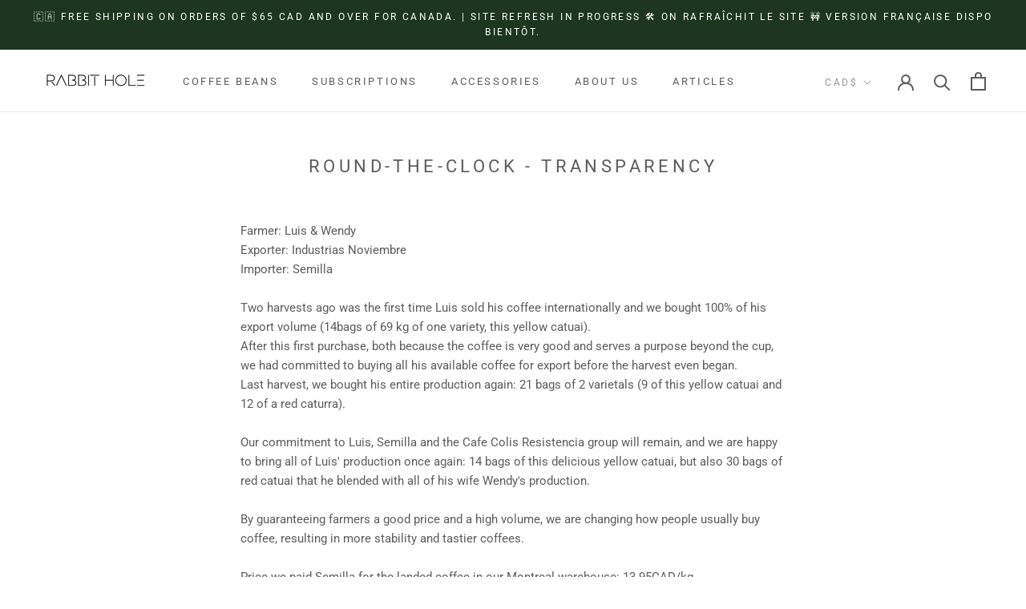

--- FILE ---
content_type: text/javascript
request_url: https://fr.rabbitholeroasters.com/cdn/shop/t/16/assets/custom.js?v=183944157590872491501603309011
body_size: -605
content:
//# sourceMappingURL=/cdn/shop/t/16/assets/custom.js.map?v=183944157590872491501603309011
